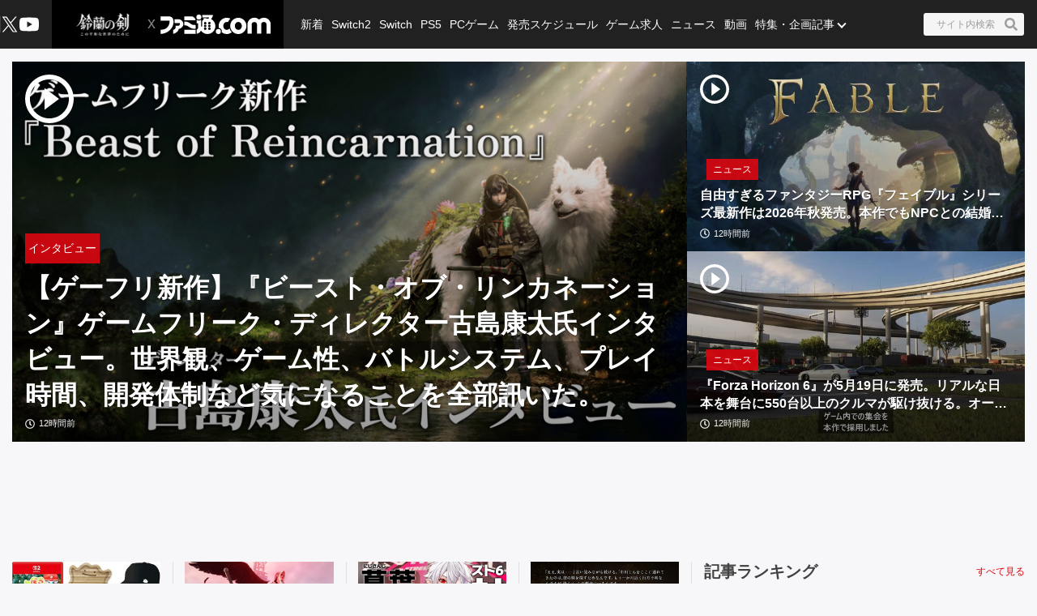

--- FILE ---
content_type: text/html; charset=utf-8
request_url: https://www.google.com/recaptcha/api2/aframe
body_size: 268
content:
<!DOCTYPE HTML><html><head><meta http-equiv="content-type" content="text/html; charset=UTF-8"></head><body><script nonce="2FE_BhTCuK8nW1QHujJpxw">/** Anti-fraud and anti-abuse applications only. See google.com/recaptcha */ try{var clients={'sodar':'https://pagead2.googlesyndication.com/pagead/sodar?'};window.addEventListener("message",function(a){try{if(a.source===window.parent){var b=JSON.parse(a.data);var c=clients[b['id']];if(c){var d=document.createElement('img');d.src=c+b['params']+'&rc='+(localStorage.getItem("rc::a")?sessionStorage.getItem("rc::b"):"");window.document.body.appendChild(d);sessionStorage.setItem("rc::e",parseInt(sessionStorage.getItem("rc::e")||0)+1);localStorage.setItem("rc::h",'1769152109469');}}}catch(b){}});window.parent.postMessage("_grecaptcha_ready", "*");}catch(b){}</script></body></html>